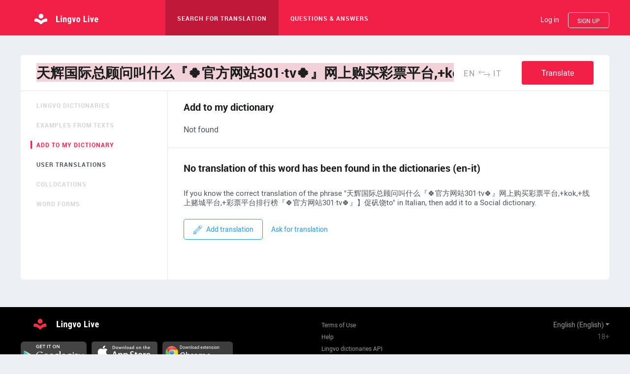

--- FILE ---
content_type: text/css
request_url: https://www.lingvolive.com/style/smartbanner.css?hash=fba81a4efeca4bc92b78
body_size: 506
content:
body{display:inline-block;min-width:100%;vertical-align:top}#branch-banner{height:auto;position:absolute;top:0;transition:none!important}#branch-banner *{margin-right:.25em!important}#branch-banner .content{height:auto!important;height:auto;padding:.3125em 0!important}#branch-banner .content:after{content:"";clear:both}#branch-banner .right{float:left;height:auto!important;margin:0!important;max-width:none!important;padding:0!important;position:static}#branch-banner .right>div{float:none!important}#branch-banner .left{display:block;height:auto!important;margin:0!important;overflow:hidden;padding:0!important;white-space:nowrap}#branch-banner #branch-banner-close{background:none!important;border-radius:.9333333333333333em!important;border:none!important;color:#000!important;display:inline-block;float:none!important;font-size:1.5em!important;height:auto!important;line-height:.7083333333333334!important;margin:0!important;opacity:.5!important;padding:0 .20833333333333334em!important;text-align:center;top:auto!important;vertical-align:middle;width:1.1333333333333333em!important}#branch-banner #branch-banner-close:hover{opacity:1!important}#branch-banner .icon{display:inline-block;float:none!important;margin-left:.3125em!important;margin-right:.625em!important;padding:0!important;vertical-align:middle}#branch-banner .icon img{width:3.9375em!important;height:3.9375em!important}#branch-banner .vertically-align-middle{display:inline-block;top:0!important;-webkit-transform:none!important;transform:none!important;vertical-align:middle;width:calc(100% - 5.9375em)}#branch-banner .description{display:inline-block;white-space:pre;font-size:.6875em!important;max-height:2.727272727272727em!important}#branch-banner .title{display:inline-block;font-size:.75em!important;height:1.25em;overflow:hidden;text-overflow:ellipsis;white-space:nowrap}#branch-banner .reviews{font-size:.8125em!important;margin-bottom:.23076923076923078em;margin-top:.07692307692307693em}#branch-banner .review-count{font-size:.7692307692307693em!important}#branch-banner .star,#branch-banner .star .full svg,#branch-banner .star .half svg{height:.9230769230769231em!important;width:.9230769230769231em!important}#branch-banner #branch-sms-form-container{background:#fff;bottom:0;position:absolute;right:0;top:0;z-index:1}#branch-banner #branch-sms-form-container:before{content:"";display:inline-block;height:100%;vertical-align:middle}#branch-banner .button{background:#fff!important;border-radius:.2857142857142857em!important;border:1px solid #ccc!important;color:#000!important;cursor:pointer!important;display:inline-block!important;font-size:.875em!important;font-weight:400!important;height:auto!important;line-height:1.7142857142857142!important;box-sizing:content-box;margin-left:.35714285714285715em!important;margin-top:0!important;outline:none!important;padding:.42857142857142855em .8571428571428571em!important;text-decoration:none!important}#branch-banner .button:hover{background:#e0e0e0!important;border-color:#bababa!important}

--- FILE ---
content_type: text/javascript; charset=utf-8
request_url: https://app.link/_r?sdk=web2.7.0&callback=branch_callback__0
body_size: 73
content:
/**/ typeof branch_callback__0 === 'function' && branch_callback__0("1532662396939180311");

--- FILE ---
content_type: application/javascript
request_url: https://www.lingvolive.com/scripts/smartbanner-fba81a4efeca4bc92b78.js
body_size: 50822
content:
webpackJsonp([8],{0:function(n,e,t){t(1),n.exports=t(2296)},2296:function(n,e,t){"use strict";function i(n){return n&&n.__esModule?n:{"default":n}}var r=t(2297),a=i(r);(0,a["default"])()},2297:function(n,e,t){(function(n){"use strict";function i(n){return n&&n.__esModule?n:{"default":n}}function r(){try{var e=(0,u["default"])(n.navigator.userAgent);if("iOS"===e.os.name&&parseInt(e.os.version,10)<8)return!1}catch(i){return!1}var r=t(2300),p=document.getElementById("root"),h=document.createElement("div");p.parentNode.insertBefore(h,p);var m=function(){var n=null;return function(){n&&(cancelAnimationFrame(n),n=null),n=window.requestAnimationFrame(function(){var n=document.getElementById("branch-banner");return n?(h.style.height=n.offsetHeight+"px",Object.assign(n.style,{fontSize:a()+"rem",left:window.pageXOffset+"px",width:window.innerWidth+"px"}),void Object.assign(h.style,{height:n.offsetHeight+"px"})):!1})}}(),w=(0,l.debounce)(m,150,{maxWait:200}),v=null;return r.init(b),r.addListener("willShowBanner",function(){window.addEventListener("orientationchange",w),window.addEventListener("resize",w),window.addEventListener("scroll",w),document.addEventListener("onmousemove",w),f["default"].on("languageChanged",o),v=setInterval(d(w),150)}),r.addListener("didShowBanner",function y(){document.body.style.marginTop=null,m(),r.removeListener("didShowBanner",y)}),r.addListener("willCloseBanner",function _(){h.remove(),f["default"].off("languageChanged",o),v&&(clearInterval(v),v=null),window.removeEventListener("orientationchange",w),window.removeEventListener("resize",w),window.removeEventListener("scroll",w),document.removeEventListener("onmousemove",w),h.style.height=0,r.removeListener("willCloseBanner",_)}),r.banner(s({},g,c()),{}),r}function a(){var n=document.body.clientWidth,e=n/m,t=n/window.innerWidth;return e/t}function o(){var n=document.getElementById("branch-banner");if(!n)return!1;var e=c(),t=n.querySelector(".details .title"),i=n.querySelector(".details .description"),r=n.querySelector("#branch-mobile-action");try{t.innerText=e.title,i.innerText=e.description,r.innerText=e.downloadAppButtonText}catch(a){}}function c(){return{description:f["default"].t("translation:components.smartBanner.description"),downloadAppButtonText:f["default"].t("translation:components.smartBanner.downloadAppButtonText"),openAppButtonText:f["default"].t("translation:components.smartBanner.openAppButtonText"),title:f["default"].t("translation:components.smartBanner.title")}}function d(n){var e=window.innerWidth;return function(){var t=window.innerWidth;t!==e&&(e=t,"function"==typeof n&&n())}}Object.defineProperty(e,"__esModule",{value:!0});var s=Object.assign||function(n){for(var e=1;e<arguments.length;e++){var t=arguments[e];for(var i in t)Object.prototype.hasOwnProperty.call(t,i)&&(n[i]=t[i])}return n};e["default"]=r;var l=t(1548),p=t(1267),u=i(p),h=t(780),f=i(h);t(2298);var b="key_live_jjNfJ58a2wV64VImobfT7olnwxoukohS",m=402,g={forgetHide:!0,icon:"/images/mobile_icon_rounded_512x512.png",iframe:!1,mobileSticky:!1,position:"top",rating:4.7,reviewCount:16607,showBlackberry:!1,showDesktop:!1,showiPad:!1,showKindle:!1,showWindowsPhone:!1,theme:"light"}}).call(e,function(){return this}())},2298:1426,2300:function(module,exports,__webpack_require__){var __WEBPACK_AMD_DEFINE_RESULT__;!function(){function aa(n){var e=typeof n;if("object"==e){if(!n)return"null";if(n instanceof Array)return"array";if(n instanceof Object)return e;var t=Object.prototype.toString.call(n);if("[object Window]"==t)return"object";if("[object Array]"==t||"number"==typeof n.length&&"undefined"!=typeof n.splice&&"undefined"!=typeof n.propertyIsEnumerable&&!n.propertyIsEnumerable("splice"))return"array";if("[object Function]"==t||"undefined"!=typeof n.call&&"undefined"!=typeof n.propertyIsEnumerable&&!n.propertyIsEnumerable("call"))return"function"}else if("function"==e&&"undefined"==typeof n.call)return"object";return e}function h(b){if(b=String(b),/^\s*$/.test(b)?0:/^[\],:{}\s\u2028\u2029]*$/.test(b.replace(/\\["\\\/bfnrtu]/g,"@").replace(/"[^"\\\n\r\u2028\u2029\x00-\x08\x0a-\x1f]*"|true|false|null|-?\d+(?:\.\d*)?(?:[eE][+\-]?\d+)?/g,"]").replace(/(?:^|:|,)(?:[\s\u2028\u2029]*\[)+/g,"")))try{return eval("("+b+")")}catch(a){}throw Error("Invalid JSON string: "+b)}function n(n){var e=[];return p(new ba,n,e),e.join("")}function ba(){}function p(n,e,t){if(null==e)t.push("null");else{if("object"==typeof e){if("array"==aa(e)){var i=e;e=i.length,t.push("[");for(var a="",o=0;e>o;o++)t.push(a),p(n,i[o],t),a=",";return void t.push("]")}if(!(e instanceof String||e instanceof Number||e instanceof Boolean)){t.push("{"),a="";for(i in e)Object.prototype.hasOwnProperty.call(e,i)&&(o=e[i],"function"!=typeof o&&(t.push(a),r(i,t),t.push(":"),p(n,o,t),a=","));return void t.push("}")}e=e.valueOf()}switch(typeof e){case"string":r(e,t);break;case"number":t.push(isFinite(e)&&!isNaN(e)?String(e):"null");break;case"boolean":t.push(String(e));break;case"function":t.push("null");break;default:throw Error("Unknown type: "+typeof e)}}}function r(n,e){e.push('"',n.replace(ca,function(n){var e=u[n];return e||(e="\\u"+(65536|n.charCodeAt(0)).toString(16).substr(1),u[n]=e),e}),'"')}function v(n){n=String(n);try{return"object"==typeof JSON&&"function"==typeof JSON.parse?JSON.parse(n):h(n)}catch(e){}throw Error("Invalid JSON string: "+n)}function da(){function n(){e.length&&e[0](function(){e.shift(),n()})}var e=[];return function(t){e.push(t),1===e.length&&n()}}function w(n,e,t){return n=n.replace(/\$(\d)/g,function(n,t){return e[parseInt(t,10)-1]}),t&&(n+="\n Failure Code:"+t),n}function x(n){return{data:n.data||null,data_parsed:n.data_parsed||null,has_app:n.has_app||null,identity:n.identity||null,referring_identity:n.referring_identity||null,referring_link:n.referring_link||null}}function ea(){var n;return n="_branch_view_id".replace(/[\[\]]/g,"\\$&"),(n=new RegExp("[?&]"+n+"(=([^&#]*)|&|#|$)").exec(String(window.location)))&&n[2]?decodeURIComponent(n[2].replace(/\+/g," ")):""}function y(e){e.source="web-sdk";var t=e.data;switch(typeof t){case"string":try{t=v(t)}catch(i){t=h(t)}break;case"object":break;default:t={}}t.$canonical_url||(t.$canonical_url=String(window.location)),t.$og_title||(t.$og_title=z("title")),t.$og_description||(t.$og_description=z("description")),t.$og_image_url||(t.$og_image_url=z("image")),t.$og_video||(t.$og_video=z("video")),"string"==typeof t.$desktop_url&&(t.$desktop_url=t.$desktop_url.replace(/#r:[a-z0-9-_]+$/i,"").replace(/([\?\&]_branch_match_id=\d+)/,""));try{v(t)}catch(i){t=n(t)}return e.data=t,e}function A(n,e){if("undefined"==typeof e)return n;for(var t in e)e.hasOwnProperty(t)&&(n[t]=e[t]);return n}function fa(){try{var n=window.location.hash.match(/r:([^&]*)/);if(n&&1<=n.length)return n[1]}catch(e){}}function B(){var n=navigator.userAgent;return n.match(/android/i)?"android":n.match(/ipad/i)?"ipad":n.match(/i(os|p(hone|od))/i)?"ios":n.match(/\(BB[1-9][0-9]*\;/i)?"blackberry":n.match(/Windows Phone/i)?"windows_phone":n.match(/Kindle/i)||n.match(/Silk/i)||n.match(/KFTT/i)||n.match(/KFOT/i)||n.match(/KFJWA/i)||n.match(/KFJWI/i)||n.match(/KFSOWI/i)||n.match(/KFTHWA/i)||n.match(/KFTHWI/i)||n.match(/KFAPWA/i)||n.match(/KFAPWI/i)?"kindle":!1}function ga(){try{var n=window.location.search.substring(1).match(/_branch_match_id=([^&]*)/);if(n&&1<=n.length)return n[1]}catch(e){}}function ha(n){return n.replace(/(\-\w)/g,function(n){return n[1].toUpperCase()})}function D(n){var e,t,i,r,a,o,c="",d=0;for(n=n.replace(/\r\n/g,"\n"),t="",i=0;i<n.length;i++)r=n.charCodeAt(i),128>r?t+=String.fromCharCode(r):(r>127&&2048>r?t+=String.fromCharCode(r>>6|192):(t+=String.fromCharCode(r>>12|224),t+=String.fromCharCode(r>>6&63|128)),t+=String.fromCharCode(63&r|128));for(n=t;d<n.length;)e=n.charCodeAt(d++),t=n.charCodeAt(d++),i=n.charCodeAt(d++),r=e>>2,e=(3&e)<<4|t>>4,a=(15&t)<<2|i>>6,o=63&i,isNaN(t)?o=a=64:isNaN(i)&&(o=64),c=c+"ABCDEFGHIJKLMNOPQRSTUVWXYZabcdefghijklmnopqrstuvwxyz0123456789+/=".charAt(r)+"ABCDEFGHIJKLMNOPQRSTUVWXYZabcdefghijklmnopqrstuvwxyz0123456789+/=".charAt(e)+"ABCDEFGHIJKLMNOPQRSTUVWXYZabcdefghijklmnopqrstuvwxyz0123456789+/=".charAt(a)+"ABCDEFGHIJKLMNOPQRSTUVWXYZabcdefghijklmnopqrstuvwxyz0123456789+/=".charAt(o);return c}function E(n,e,t){"function"==typeof n.addEventListener?n.addEventListener(e,t,void 0):"function"==typeof n.attachEvent?n.attachEvent("on"+e,t):n["on"+e]=t}function ia(n){return n?(-1<n.indexOf("://")&&(n=n.split("://")[1]),n.substring(n.indexOf("/")+1)):null}function z(n){var e;return n=String(n),e=e||null,(n=document.querySelector('meta[property="og:'+n+'"]'))&&n.content&&(e=n.content),e}function F(n,e){return function(t,i,r){if("number"==typeof r||r)if(0===e){if("object"!=typeof r)return w("API request $1, parameter $2 is not $3",[t,i,"an object"])}else if(3===e){if(!(r instanceof Array))return w("API request $1, parameter $2 is not $3",[t,i,"an array"])}else if(2===e){if("number"!=typeof r)return w("API request $1, parameter $2 is not $3",[t,i,"a number"])}else if(4===e){if("boolean"!=typeof r)return w("API request $1, parameter $2 is not $3",[t,i,"a boolean"])}else{if("string"!=typeof r)return w("API request $1, parameter $2 is not $3",[t,i,"a string"]);if(1!==e&&!e.test(r))return w("API request $1, parameter $2 is not $3",[t,i,"in the proper format"])}else if(n)return w("API request $1 missing parameter $2",[t,i]);return!1}}function H(n){return A(n,{browser_fingerprint_id:F(!0,G),identity_id:F(!0,G),sdk:F(!0,1),session_id:F(!0,G)})}function J(n){for(var e=0;e<n.length;e++){var t=this[n[e]],t="function"==typeof t?t():t;if(t.isEnabled())return t.o={},t}}function K(n){return"branch_session"===n||"branch_session_first"===n?n:"BRANCH_WEBSDK_KEY"+n}function L(n){return"true"===n?!0:"false"===n?!1:n}function za(n){var e;try{e=n?localStorage:sessionStorage}catch(t){return{isEnabled:function(){return!1}}}return{getAll:function(){if("undefined"==typeof e)return null;var n,t=null;for(n in e)0===n.indexOf("BRANCH_WEBSDK_KEY")&&(null===t&&(t={}),t[n.replace("BRANCH_WEBSDK_KEY","")]=L(e.getItem(n)));return t},get:function(n,t){return L(t?localStorage.getItem(K(n)):e.getItem(K(n)))},set:function(n,t,i){i?localStorage.setItem(K(n),t):e.setItem(K(n),t)},remove:function(n,t){t?localStorage.removeItem(K(n)):e.removeItem(K(n))},clear:function(){Object.keys(e).forEach(function(n){0===n.indexOf("BRANCH_WEBSDK_KEY")&&e.removeItem(n)})},isEnabled:function(){try{return e.setItem("test",""),e.removeItem("test"),!0}catch(n){return!1}}}}function Aa(n){return{getAll:function(){for(var n=document.cookie.split(";"),e={},t=0;t<n.length;t++){var i=n[t].replace(" ",""),i=i.substring(0,i.length);-1!==i.indexOf("BRANCH_WEBSDK_KEY")&&(i=i.split("="),e[i[0].replace("BRANCH_WEBSDK_KEY","")]=L(i[1]))}return e},get:function(n){n=K(n)+"=";for(var e=document.cookie.split(";"),t=0;t<e.length;t++){var i=e[t],i=i.substring(1,i.length);if(0===i.indexOf(n))return L(i.substring(n.length,i.length))}return null},set:function(e,t){var i=K(e),r="";n&&(r=new Date,r.setTime(r.getTime()+31536e6),r="; branch_expiration_date="+r.toGMTString()+"; expires="+r.toGMTString()),document.cookie=i+"="+t+r+"; path=/"},remove:function(n){document.cookie=K(n)+"=; expires=; path=/"},clear:function(){function e(n){document.cookie=n.substring(0,n.indexOf("="))+"=;expires=-1;path=/"}for(var t=document.cookie.split(";"),i=0;i<t.length;i++){var r=t[i],r=r.substring(1,r.length);-1!==r.indexOf("BRANCH_WEBSDK_KEY")&&(n||-1!==r.indexOf("branch_expiration_date=")?n&&0<r.indexOf("branch_expiration_date=")&&e(r):e(r))}},isEnabled:function(){return navigator.cookieEnabled}}}function M(n,e){try{return v(n.get(e?"branch_session_first":"branch_session",e))||null}catch(t){return null}}function Ba(e,t,i){e.set("branch_session",n(t)),i&&e.set("branch_session_first",n(t),!0)}function N(e,t){var i=M(e),i=A(i,t);e.set("branch_session",n(i))}function Ca(){}function Da(n,e,t){if("undefined"==typeof e)return"";var i=[];if(e instanceof Array){for(n=0;n<e.length;n++)i.push(encodeURIComponent(t)+"="+encodeURIComponent(e[n]));return i.join("&")}for(var r in e)e.hasOwnProperty(r)&&(e[r]instanceof Array||"object"==typeof e[r]?i.push(Da(n,e[r],t?t+"."+r:r)):i.push(encodeURIComponent(t?t+"."+r:r)+"="+encodeURIComponent(e[r])));return i.join("&")}function Ea(n,e,t){function i(n,t){if("undefined"==typeof t&&(t={}),n.branch_key&&d.test(n.branch_key))return t.branch_key=n.branch_key,t;if(n.app_id&&c.test(n.app_id))return t.app_id=n.app_id,t;throw Error(w("API request $1 missing parameter $2",[e.endpoint,"branch_key or app_id"]))}var r,a,o=e.destination+e.endpoint,c=/^[0-9]{15,20}$/,d=/key_(live|test)_[A-Za-z0-9]{32}/;if("/v1/has-app"===e.endpoint)try{e.c=i(t,e.c)}catch(s){return{error:s.message}}if("undefined"!=typeof e.c)for(r in e.c)if(e.c.hasOwnProperty(r)){if(a="function"==typeof e.c[r]?e.c[r](e.endpoint,r,t[r]):a)return{error:a};o+="/"+t[r]}var l={};if("undefined"!=typeof e.a)for(r in e.a)if(e.a.hasOwnProperty(r)){if(a=e.a[r](e.endpoint,r,t[r]))return{error:a};a=t[r],"undefined"!=typeof a&&""!==a&&null!==a&&(l[r]=a)}if("POST"===e.method||"/v1/credithistory"===e.endpoint)try{t=i(t,l)}catch(s){return{error:s.message}}return"/v1/event"===e.endpoint&&(l.metadata=JSON.stringify(l.metadata||{})),"/v1/open"===e.endpoint&&(l.options=JSON.stringify(l.options||{})),{data:Da(n,l,""),url:o.replace(/^\//,"")}}function Fa(n,e,t){var i=document.createElement("script");i.type="text/javascript",i.async=!0,i.src=n,n=document.getElementsByTagName("head"),!n||1>n.length?"function"==typeof e&&e():(n[0].appendChild(i),"function"==typeof e&&E(i,"error",e),"function"==typeof t&&E(i,"load",t))}function Ha(e,t,i,r,a){var o="branch_callback__"+e.f++;e=0<=t.indexOf("branch.io")?"&data=":"&post_data=",i="POST"===r?encodeURIComponent(D(n(i))):"";var c=window.setTimeout(function(){window[o]=function(){},a(Error("Request timed out"),null,504)},5e3);window[o]=function(n){window.clearTimeout(c),a(null,n)},Fa(t+(0>t.indexOf("?")?"?":"")+(i?e+i:"")+(0<=t.indexOf("/c/")?"&click=1":"")+"&callback="+o,function(){a(Error("Request blocked by client, probably adblock"),null)},function(){try{"function"==typeof this.remove?this.remove():this.parentNode.removeChild(this)}catch(n){}delete window[o]})}function Ia(n,e,t,i,r,a,o){var c=window.XMLHttpRequest?new XMLHttpRequest:new ActiveXObject("Microsoft.XMLHTTP");c.ontimeout=function(){a(Error("Request timed out"),null,504)},c.onerror=function(n){a(Error(n.error||"Error in API: "+c.status),null,c.status)},c.onreadystatechange=function(){var n;if(4===c.readyState)if(200===c.status){if(o)n=c.responseText;else try{n=v(c.responseText)}catch(e){n={}}a(null,n,c.status)}else 402===c.status?a(Error("Not enough credits to redeem."),null,c.status):"4"!==c.status.toString().substring(0,1)&&"5"!==c.status.toString().substring(0,1)||a(Error("Error in API: "+c.status),null,c.status)};try{c.open(i,e,!0),c.timeout=5e3,c.setRequestHeader("Content-Type","application/x-www-form-urlencoded"),c.send(t)}catch(d){r.set("use_jsonp",!0),Ha(n,e,t,i,a)}}function Ja(n,e,t,i,r){var a=Ea(n,e,t);if(a.error)r(Error(a.error));else{var o,c="";"GET"===e.method?o=a.url+"?"+a.data:(o=a.url,c=a.data);var d=2,s=function(n,e,t){n&&d>0&&"5"===(t||"").toString().substring(0,1)?(d--,window.setTimeout(function(){l()},200)):r(n,e)},l=function(){i.get("use_jsonp")||e.R?Ha(n,o,t,e.method,s):Ia(n,o,c,e.method,i,s)};l()}}function O(n){n&&n.parentNode.removeChild(n)}function P(n,e){n&&!n.className.match(new RegExp("(\\s|^)"+e+"(\\s|$)"))&&(n.className+=" "+e)}function Q(n,e){n&&n.className.match(new RegExp("(\\s|^)"+e+"(\\s|$)"))&&(n.className=n.className.replace(new RegExp("(\\s|^)"+e+"(\\s|$)")," "))}function Ka(n){var e=new Date;return e.setDate(e.getDate()+n)}function La(n){return document.body.currentStyle?document.body.currentStyle[ha(n)]:window.getComputedStyle(document.body).getPropertyValue(n)}function Ma(n){function e(n){function t(){return Math.max(document.documentElement.clientHeight,window.innerHeight||0)/100}function i(){return Math.max(document.documentElement.clientWidth,window.innerWidth||0)/100}if(!n)return 0;var r=n.replace(/[0-9,\.]/g,"");n=n.match(/\d+/g);var a=parseInt(0<n.length?n[0]:"0",10);return parseInt({px:function(n){return n},em:function(n){return document.body.currentStyle?n*e(document.body.currentStyle.fontSize):n*parseFloat(window.getComputedStyle(document.body).fontSize)},rem:function(n){return document.documentElement.currentStyle?n*e(document.documentElement.currentStyle.fontSize):n*parseFloat(window.getComputedStyle(document.documentElement).fontSize)},vw:function(n){return n*i()},vh:function(n){return n*t()},vmin:function(n){return n*Math.min(t(),i())},vmax:function(n){return n*Math.max(t(),i())},"%":function(){return document.body.clientWidth/100*a}}[r](a),10)}return(e("76px")+e(n)).toString()+"px"}function Na(n,e){var t=n.get("hideBanner",!0);if(e.ia&&navigator&&Number(navigator.doNotTrack))return!1;try{"string"==typeof t&&(t=v(t))}catch(i){t=!1}var t="number"==typeof t?new Date>=new Date(t):!t,r=e.C;return"number"==typeof r&&(r=!1),!document.getElementById("branch-banner")&&!document.getElementById("branch-banner-iframe")&&(t||r)&&(e.ka&&!B()||e.G&&"android"===B()||e.la&&"ipad"===B()||e.K&&"ios"===B()||e.H&&"blackberry"===B()||e.J&&"windows_phone"===B()||e.I&&"kindle"===B())}function Oa(n,e){return"#branch-banner-iframe { position: "+("top"!==e||n?"fixed":"absolute")+"; }\n"}function Pa(n,e){var t=".branch-banner-is-active { -webkit-transition: all 0.375s ease; transition: all 00.375s ease; }\n#branch-banner { width:100%; z-index: 99999; font-family: Helvetica Neue, Sans-serif; -webkit-font-smoothing: antialiased; -webkit-user-select: none; -moz-user-select: none; user-select: none; -webkit-transition: all 0.25s ease; transition: all 00.25s ease; }\n#branch-banner .button{ border: 1px solid "+(n.buttonBorderColor||("dark"===n.theme?"transparent":"#ccc"))+"; background: "+(n.buttonBackgroundColor||"#fff")+"; color: "+(n.buttonFontColor||"#000")+"; cursor: pointer; margin-top: 0px; font-size: 14px; display: inline-block; margin-left: 5px; font-weight: 400; text-decoration: none;  border-radius: 4px; padding: 6px 12px; transition: all .2s ease;}\n#branch-banner .button:hover {  border: 1px solid "+(n.buttonBorderColorHover||("dark"===n.theme?"transparent":"#BABABA"))+"; background: "+(n.buttonBackgroundColorHover||"#E0E0E0")+"; color: "+(n.buttonFontColorHover||"#000")+";}\n#branch-banner .button:focus { outline: none; }\n#branch-banner * { margin-right: 4px; position: relative; line-height: 1.2em; }\n#branch-banner-close { font-weight: 400; cursor: pointer; float: left; z-index: 2;padding: 0 5px 0 5px; margin-right: 0; }\n#branch-banner .content { width:100%; overflow: hidden; height: 76px; background: rgba(255, 255, 255, 0.95); color: #333; "+("top"===n.position?"border-bottom":"border-top")+': 1px solid #ddd; }\n#branch-banner-close { color: #000; font-size: 24px; top: 14px; opacity: .5; transition: opacity .3s ease; }\n#branch-banner-close:hover { opacity: 1; }\n#branch-banner .title { font-size: 18px; font-weight:bold; color: #555; }\n#branch-banner .description { font-size: 12px; font-weight: normal; color: #777; max-height: 30px; overflow: hidden; }\n#branch-banner .icon { float: left; padding-bottom: 40px; margin-right: 10px; margin-left: 5px; }\n#branch-banner .icon img { width: 63px; height: 63px; margin-right: 0; }\n#branch-banner .reviews { font-size:13px; margin: 1px 0 3px 0; color: #777; }\n#branch-banner .reviews .star { display:inline-block; position: relative; margin-right:0; }\n#branch-banner .reviews .star span { display: inline-block; margin-right: 0; color: #555; position: absolute; top: 0; left: 0; }\n#branch-banner .reviews .review-count { font-size:10px; }\n#branch-banner .reviews .star .half { width: 50%; overflow: hidden; display: block; }\n#branch-banner .content .left { padding: 6px 5px 6px 5px; }\n#branch-banner .vertically-align-middle { top: 50%; transform: translateY(-50%); -webkit-transform: translateY(-50%); -ms-transform: translateY(-50%); }\n#branch-banner .details > * { display: block; }\n#branch-banner .content .left { height: 63px; }\n#branch-banner .content .right { float: right; height: 63px; margin-bottom: 50px; padding-top: 22px; z-index: 1; }\n#branch-banner .right > div { float: left; }\n#branch-banner-action { top: 17px; }\n#branch-banner .content:after { content: ""; position: absolute; left: 0; right: 0; top: 100%; height: 1px; background: rgba(0, 0, 0, 0.2); }\n#branch-banner .theme-dark.content { background: rgba(51, 51, 51, 0.95); }\n#branch-banner .theme-dark #branch-banner-close{ color: #fff; text-shadow: 0 1px 1px rgba(0, 0, 0, .15); }\n#branch-banner .theme-dark .details { text-shadow: 0 1px 1px rgba(0, 0, 0, .15); }\n#branch-banner .theme-dark .title { color: #fff; }\n#branch-banner .theme-dark .description { color: #fff; }\n#branch-banner .theme-dark .reviews { color: #888; }\n#branch-banner .theme-dark .reviews .star span{ color: #fff; }\n#branch-banner .theme-dark .reviews .review-count{ color: #fff; }\n',i=B();"ios"!==i&&"ipad"!==i||!n.K?"android"===i&&n.G?t+="#branch-banner { position: absolute; }\n#branch-banner .content .left .details .title { font-size: 12px; }\n#branch-mobile-action { white-space: nowrap; }\n#branch-banner .content .left .details .description { font-size: 11px; font-weight: normal; }\n@media only screen and (min-device-width: 320px) and (max-device-width: 350px) { #branch-banner .content .right { max-width: 120px; } }\n@media only screen and (min-device-width: 351px) and (max-device-width: 400px) and (orientation: landscape) { #branch-banner .content .right { max-width: 150px; } }\n@media only screen and (min-device-width: 401px) and (max-device-width: 480px) and (orientation: landscape) { #branch-banner .content .right { max-width: 180px; } }\n#branch-banner #branch-banner-close,#branch-banner .theme-dark #branch-banner-close { height:17px; width: 17px; text-align: center; font-size: 15px; top: 24px;  border-radius:14px; border:0; line-height:14px; color:#b1b1b3; background:#efefef; padding: 0; opacity: 1; }\n#branch-banner .button { top: 0; text-decoration:none; border-bottom: 3px solid #A4C639; padding: 0 10px; height: 24px; line-height: 24px; text-align: center; color: #fff; margin-top: 2px;  font-weight: bold; background-color: #A4C639; border-radius: 5px; }\n#branch-banner .button:hover { border-bottom:3px solid #8c9c29; background-color: #c1d739; }\n":"blackberry"===i&&n.H?t+="#branch-banner { position: absolute; }\n#branch-banner .content .left .details .title { font-size: 12px; }\n#branch-mobile-action { white-space: nowrap; }\n#branch-banner .content .left .details .description { font-size: 11px; font-weight: normal; }\n@media only screen and (min-device-width: 320px) and (max-device-width: 350px) { #branch-banner .content .right { max-width: 120px; } }\n@media only screen and (min-device-width: 351px) and (max-device-width: 400px) and (orientation: landscape) { #branch-banner .content .right { max-width: 150px; } }\n@media only screen and (min-device-width: 401px) and (max-device-width: 480px) and (orientation: landscape) { #branch-banner .content .right { max-width: 180px; } }\n":"windows_phone"===i&&n.J?t+="#branch-banner { position: absolute; }\n#branch-banner .content .left .details .title { font-size: 12px; }\n#branch-mobile-action { white-space: nowrap; }\n#branch-banner .content .left .details .description { font-size: 11px; font-weight: normal; }\n@media only screen and (min-device-width: 320px) and (max-device-width: 350px) { #branch-banner .content .right { max-width: 120px; } }\n@media only screen and (min-device-width: 351px) and (max-device-width: 400px) and (orientation: landscape) { #branch-banner .content .right { max-width: 150px; } }\n@media only screen and (min-device-width: 401px) and (max-device-width: 480px) and (orientation: landscape) { #branch-banner .content .right { max-width: 180px; } }\n":"kindle"===i&&n.I?t+="#branch-banner { position: absolute; }\n#branch-banner .content .left .details .title { font-size: 12px; }\n#branch-mobile-action { white-space: nowrap; }\n#branch-banner .content .left .details .description { font-size: 11px; font-weight: normal; }\n@media only screen and (min-device-width: 320px) and (max-device-width: 350px) { #branch-banner .content .right { max-width: 120px; } }\n@media only screen and (min-device-width: 351px) and (max-device-width: 400px) and (orientation: landscape) { #branch-banner .content .right { max-width: 150px; } }\n@media only screen and (min-device-width: 401px) and (max-device-width: 480px) and (orientation: landscape) { #branch-banner .content .right { max-width: 180px; } }\n":(t+="#branch-banner { position: fixed; min-width: 600px; }\n#branch-sms-block * { vertical-align: bottom; font-size: 15px; }\n#branch-sms-block { display: inline-block; }\n#branch-banner input{ border: 1px solid #ccc;  font-weight: 400;  border-radius: 4px; height: 30px; padding: 5px 7px 4px; width: 145px; font-size: 14px;}\n#branch-banner input:focus { outline: none; }\n#branch-banner input.error { color: rgb(194, 0, 0); border-color: rgb(194, 0, 0); }\n#branch-banner .branch-icon-wrapper { width:25px; height: 25px; vertical-align: middle; display: inline-block; margin-top: -18px; }\n@keyframes branch-spinner { 0% { transform: rotate(0deg); -webkit-transform: rotate(0deg); -ms-transform: rotate(0deg); } 100% { transform: rotate(360deg); -webkit-transform: rotate(360deg); -ms-transform: rotate(360deg); } }\n@-webkit-keyframes branch-spinner { 0% { transform: rotate(0deg); -webkit-transform: rotate(0deg); -ms-transform: rotate(0deg); } 100% { transform: rotate(360deg); -webkit-transform: rotate(360deg); -ms-transform: rotate(360deg); } }\n#branch-spinner { -webkit-animation: branch-spinner 1s ease-in-out infinite; animation: branch-spinner 1s ease-in-out infinite; transition: all 0.7s ease-in-out; border:2px solid #ddd; border-bottom-color:#428bca; width:80%; height:80%; border-radius:50%; -webkit-font-smoothing: antialiased !important; }\n#branch-banner .theme-dark input { border-color: transparent; }\n",t=window.ActiveXObject?t+"#branch-banner .checkmark { color: #428bca; font-size: 22px; }\n":t+"#branch-banner .checkmark { stroke: #428bca; stroke-dashoffset: 745.74853515625; stroke-dasharray: 745.74853515625; -webkit-animation: dash 2s ease-out forwards; animation: dash 2s ease-out forwards; }\n@-webkit-keyframes dash { 0% { stroke-dashoffset: 745.748535 15625; } 100% { stroke-dashoffset: 0; } }\n@keyframes dash { 0% { stroke-dashoffset: 745.74853515625; } 100% { stroke-dashoffset: 0; } }\n"):t+="#branch-banner { position: absolute; }\n#branch-banner .content .left .details .title { font-size: 12px; }\n#branch-mobile-action { white-space: nowrap; }\n#branch-banner .content .left .details .description { font-size: 11px; font-weight: normal; }\n@media only screen and (min-device-width: 320px) and (max-device-width: 350px) { #branch-banner .content .right { max-width: 120px; } }\n@media only screen and (min-device-width: 351px) and (max-device-width: 400px) and (orientation: landscape) { #branch-banner .content .right { max-width: 150px; } }\n@media only screen and (min-device-width: 401px) and (max-device-width: 480px) and (orientation: landscape) { #branch-banner .content .right { max-width: 180px; } }\n",t+=n.X,n.w&&(t+="body { margin: 0; }\n",i=document.createElement("style"),i.type="text/css",i.id="branch-iframe-css",i.innerHTML="body { -webkit-transition: all 0.375s ease; transition: all 00.375s ease; }\n#branch-banner-iframe { box-shadow: 0 0 5px rgba(0, 0, 0, .35); width: 1px; min-width:100%; left: 0; right: 0; border: 0; height: 76px; z-index: 99999; -webkit-transition: all 0.25s ease; transition: all 00.25s ease; }\n"+(B()?Oa(n.da,n.position):Oa(n.Y,n.position)),document.head.appendChild(i)),i=document.createElement("style"),i.type="text/css",i.id="branch-css",i.innerHTML=t,(n.w?e.contentWindow.document:document).head.appendChild(i),"top"===n.position?e.style.top="-76px":"bottom"===n.position&&(e.style.bottom="-76px")}function Qa(n,e){var t;if(n.s||n.D){if(n.s){t="";for(var i=0;5>i;i++)t+='<span class="star"><svg class="star" fill="#555555" height="12" viewBox="3 2 20 19" width="12" xmlns="http://www.w3.org/2000/svg"><path d="M22 9.24l-7.19-.62L12 2 9.19 8.63 2 9.24l5.46 4.73L5.82 21 12 17.27 18.18 21l-1.63-7.03L22 9.24zM12 15.4l-3.76 2.27 1-4.28-3.32-2.88 4.38-.38L12 6.1l1.71 4.04 4.38.38-3.32 2.88 1 4.28L12 15.4z"/><path d="M0 0h24v24H0z" fill="none"/><foreignObject display="none"><span class="star">☆</span></foreignObject></svg>',n.s>i&&(t+=i+1>n.s&&n.s%1?'<span class="half"><svg fill="#555555" height="12" viewBox="3 2 20 19" width="12" xmlns="http://www.w3.org/2000/svg" xmlns:xlink="http://www.w3.org/1999/xlink"><defs><path d="M0 0h24v24H0V0z" id="a"/></defs><clipPath id="b"><use overflow="visible" xlink:href="#a"/></clipPath><path clip-path="url(#b)" d="M22 9.24l-7.19-.62L12 2 9.19 8.63 2 9.24l5.46 4.73L5.82 21 12 17.27 18.18 21l-1.63-7.03L22 9.24zM12 15.4V6.1l1.71 4.04 4.38.38-3.32 2.88 1 4.28L12 15.4z"/></svg><foreignObject display="none"><span class="half">★</span></foreignObject></span>':'<span class="full"><svg fill="#555555" height="12" viewBox="3 2 20 19" width="12" xmlns="http://www.w3.org/2000/svg"><path d="M0 0h24v24H0z" fill="none"/><path d="M12 17.27L18.18 21l-1.64-7.03L22 9.24l-7.19-.61L12 2 9.19 8.63 2 9.24l5.46 4.73L5.82 21z"/><path d="M0 0h24v24H0z" fill="none"/><foreignObject display="none"><span class="full">★</span></foreignObject></svg> </span>'),t+="</span>";t='<span class="stars">'+t+"</span>"}else t="";t='<div class="reviews">'+t+(n.D?'<span class="review-count">'+n.D+"</span>":"")+"</div>"}else t="";return'<div class="content'+(n.theme?" theme-"+n.theme:"")+'"><div class="right">'+e+'</div><div class="left">'+(n.Z?"":'<div id="branch-banner-close" class="branch-animation">&times;</div>')+'<div class="icon"><img src="'+n.icon+'"></div><div class="details vertically-align-middle"><div class="title">'+n.title+"</div>"+t+'<div class="description">'+n.description+"</div></div></div></div>"}function Ra(n,e){var t='<div id="branch-sms-form-container">'+(B()?'<a id="branch-mobile-action" class="button" href="#" target="_parent">'+((M(e)||{}).has_app?n.fa:n.$)+"</a>":'<div class="branch-icon-wrapper" id="branch-loader-wrapper" style="opacity: 0;"><div id="branch-spinner"></div></div><div id="branch-sms-block"><form id="sms-form"><input type="phone" class="branch-animation" name="branch-sms-phone" id="branch-sms-phone" placeholder="'+n.ha+'"><button type="submit" id="branch-sms-send" class="branch-animation button">'+n.ja+"</button></form></div>")+"</div>";if(n.w){var i=document.createElement("iframe");i.src="about:blank",i.style.overflow="hidden",i.scrolling="no",i.id="branch-banner-iframe",i.className="branch-animation",document.body.appendChild(i);var r=B(),t='<html><head></head><body class="'+("ios"===r||"ipad"===r?"branch-banner-ios":"android"===r?"branch-banner-android":"branch-banner-desktop")+'"><div id="branch-banner" class="branch-animation">'+Qa(n,t)+"</body></html>";i.contentWindow.document.open(),i.contentWindow.document.write(t),i.contentWindow.document.close()}else i=document.createElement("div"),i.id="branch-banner",i.className="branch-animation",i.innerHTML=Qa(n,t),document.body.appendChild(i);return t=i}function Sa(n,e,t,i){function r(){o(),s.style.background="#FFD4D4",d.className="error",setTimeout(function(){s.style.background="#FFFFFF",d.className=""},2e3)}function a(){c=n.createElement("div"),c.className="branch-icon-wrapper",c.id="branch-checkmark",c.style="opacity: 0;",c.innerHTML=window.ActiveXObject?'<span class="checkmark">&#x2713;</span>':'<svg version="1.1" id="Layer_1" xmlns="http://www.w3.org/2000/svg" xmlns:xlink="http://www.w3.org/1999/xlink" x="0px" y="0px" viewBox="0 0 98.5 98.5" enable-background="new 0 0 98.5 98.5" xml:space="preserve"><path class="checkmark" fill="none" stroke-width="8" stroke-miterlimit="10" d="M81.7,17.8C73.5,9.3,62,4,49.2,4C24.3,4,4,24.3,4,49.2s20.3,45.2,45.2,45.2s45.2-20.3,45.2-45.2c0-8.6-2.4-16.6-6.5-23.4l0,0L45.6,68.2L24.7,47.3"/></svg>',
p.appendChild(c),s.style.opacity="0",d.style.opacity="0",l.style.opacity="0",setTimeout(function(){c.style.opacity="1"},20),d.value=""}function o(){s.removeAttribute("disabled"),d.removeAttribute("disabled"),s.style.opacity="1",d.style.opacity="1",l.style.opacity="0"}var c,d=n.getElementById("branch-sms-phone"),s=n.getElementById("branch-sms-send"),l=n.getElementById("branch-loader-wrapper"),p=n.getElementById("branch-sms-form-container");if(d){var u=d.value;/^\d{7,}$/.test(u.replace(/[\s()+\-\.]|ext/gi,""))?(R(e,"willSendBannerSMS"),s.setAttribute("disabled",""),d.setAttribute("disabled",""),s.style.opacity=".4",d.style.opacity=".4",l.style.opacity="1",d.className="",e.sendSMS(u,i,t,function(n){n?(R(e,"sendBannerSMSError"),r()):(R(e,"didSendBannerSMS"),a(),setTimeout(function(){p.removeChild(c),o()},3e3))})):r()}}function Ta(n,e,t,i){function r(n,t){"function"==typeof n&&(t=n,n={}),n=n||{},"top"===e.position?o.style.top="-76px":"bottom"===e.position&&(o.style.bottom="-76px"),"number"==typeof e.C?i.set("hideBanner",Ka(e.C),!0):i.set("hideBanner",!0,!0),n.P?("top"===e.position?document.body.style.marginTop=s:"bottom"===e.position&&(document.body.style.marginBottom=p),Q(document.body,"branch-banner-is-active"),O(o),O(document.getElementById("branch-css")),t()):(setTimeout(function(){O(o),O(document.getElementById("branch-css")),t()},270),setTimeout(function(){"top"===e.position?document.body.style.marginTop=s:"bottom"===e.position&&(document.body.style.marginBottom=p),Q(document.body,"branch-banner-is-active")},20))}function a(){"top"===e.position?o.style.top="0":"bottom"===e.position&&(o.style.bottom="0"),R(n,"didShowBanner")}if(!Na(i,e))return R(n,"willNotShowBanner"),null;R(n,"willShowBanner");var o=Ra(e,i);Pa(e,o),t.channel=t.channel||"app banner";var c=e.w?o.contentWindow.document:document;if(B()){e.open_app=e.ga,e.append_deeplink_path=e.W,e.make_new_link=e.ca,e.deepview_type="banner",n.deepview(t,e);var d=c.getElementById("branch-mobile-action");d&&(d.onclick=function(e){e.preventDefault(),n.deepviewCta()})}else c.getElementById("sms-form").addEventListener("submit",function(i){i.preventDefault(),Sa(c,n,e,t)});var d=La("margin-top"),s=document.body.style.marginTop,l=La("margin-bottom"),p=document.body.style.marginBottom,u=c.getElementById("branch-banner-close");return u&&(u.onclick=function(e){e.preventDefault(),R(n,"willCloseBanner"),r(function(){R(n,"didCloseBanner")})}),P(document.body,"branch-banner-is-active"),"top"===e.position?document.body.style.marginTop=Ma(d):"bottom"===e.position&&(document.body.style.marginBottom=Ma(l)),e.P?a():setTimeout(a,20),r}function Ua(n,e){var t,i,r=document.body,a=e?"OPEN":"GET";if(t=/<script type="application\/json">((.|\s)*?)<\/script>/,(i=n.match(t))&&(i=i[1],n=n.replace(t,""),t=v(i),e&&t&&t.ctaText&&t.ctaText.has_app?a=t.ctaText.has_app:t&&t.ctaText&&t.ctaText.no_app&&(a=t.ctaText.no_app),t&&t.ba)){if(!(r=document.querySelector(t.ba)))return null;r.innerHTML=""}return t=/<script type="text\/javascript">((.|\s)*?)<\/script>/,(i=n.match(t))&&(i=i[1],n=n.replace(t,""),t=document.createElement("script"),t.innerHTML=i,document.body.appendChild(t)),r=r||document.body,t=document.createElement("div"),t.id="branch-banner-container",t.className="branch-animation",t.innerHTML=n,t.querySelector("#branch-mobile-action").innerHTML=a,P(t,"branch-banner-is-active"),r===document.body?r.insertBefore(t,r.firstChild):r.appendChild(t),t}function S(e,t,i,r,a){function o(){P(d.querySelector("#branch-banner"),"branch-animation-out"),Q(d.querySelector("#branch-banner"),"branch-animation-in"),setTimeout(function(){d.parentElement.removeChild(d)},250)}function c(n,e,i){if(n&&e){setTimeout(function(){Q(e.querySelector("#branch-banner"),"branch-animation-out"),P(e.querySelector("#branch-banner"),"branch-animation-in")},250),Array.prototype.forEach.call(e.querySelectorAll("#branch-mobile-action"),function(e){e.addEventListener("click",function(){n(),o()})});var a=e.querySelectorAll(".branch-banner-continue");Array.prototype.forEach.call(a,function(n){n.addEventListener("click",function(){o(),r.set("hideBanner"+t.id,i,!0)})}),a=e.querySelectorAll(".branch-banner-close"),Array.prototype.forEach.call(a,function(n){n.addEventListener("click",function(){o(),r.set("hideBanner"+t.id,i,!0)})})}}var d=null,s=null;if(i=i||{},i.feature="journeys",i=y(i),!(document.getElementById("branch-banner")||document.getElementById("branch-banner-iframe")||document.getElementById("branch-banner-container"))){var l=document.createElement("div");if(l.id="branch-banner",document.body.insertBefore(l,null),P(l,"branch-banner-is-active"),t.html)Ua(t.html,a);else if(t.url){var p="branch_view_callback__"+Ga++;i=encodeURIComponent(D(n(i)));var u=t.url+"&callback="+p;Ia(e,u+("&data="+i),{},"GET",{},function(n,e){var t=!1;if(!n&&e){var i,r=e.match(/<script type="application\/json">((.|\s)*?)<\/script>/);r&&(r=v(r[1]))&&r.dismissPeriod&&(i=r.dismissPeriod),i="number"==typeof i?i:7;var o=-1===i?!0:Ka(i),u=window.setTimeout(function(){window[p]=function(){}},5e3);if(window[p]=function(n){window.clearTimeout(u),t||(s=n,c(s,d,o))},d=Ua(e,a),null===d)return void(t=!0);c(s,d,o)}document.body.removeChild(l)},!0)}}}function U(n,e,t){return function(){var i,r,a=this,o=arguments[arguments.length-1];0===n||"function"!=typeof o?(r=function(n){if(n)throw n},i=Array.prototype.slice.call(arguments)):(i=Array.prototype.slice.call(arguments,0,arguments.length-1)||[],r=o),a.U(function(o){function c(e,t){try{if(e&&0===n)throw e;1===n?r(e):2===n&&r(e,t)}finally{o()}}if(!t){if(1===a.g)return c(Error(w("Branch SDK initialization pending and a Branch method was called outside of the queue order")),null);if(2===a.g)return c(Error(w("Branch SDK initialization failed, so further methods cannot be called",a.h,a.l)),null);if(0===a.g||!a.g)return c(Error(w("Branch SDK not initialized")),null)}i.unshift(c),e.apply(a,i)})}}function V(){return this instanceof V?(this.U=da(),this.b=new J(["session","cookie","pojo"]),this.u=new Ca,this.f=[],this.M="web2.7.0",this.h=this.g=0,void(this.l=null)):(T||(T=new V),T)}function W(n,e,t,i){n.L&&(t.app_id=n.L),n.B&&(t.branch_key=n.B),(e.a&&e.a.session_id||e.c&&e.c.session_id)&&n.F&&(t.session_id=n.F),(e.a&&e.a.identity_id||e.c&&e.c.identity_id)&&n.v&&(t.identity_id=n.v),(e.a&&e.a.link_click_id||e.c&&e.c.link_click_id)&&n.S&&(t.link_click_id=n.S),(e.a&&e.a.sdk||e.c&&e.c.sdk)&&n.M&&(t.sdk=n.M),(e.a&&e.a.browser_fingerprint_id||e.c&&e.c.browser_fingerprint_id)&&n.N&&(t.browser_fingerprint_id=n.N),Ja(n.u,e,t,n.b,function(n,e){i(n,e)})}function X(n){var e=M(n.b);return(e=e&&e.referring_link)?e:(n=n.b.get("click_id"))?"https://bnc.lt/c/"+n:null}function R(n,e){for(var t=0;t<n.f.length;t++)n.f[t].event&&n.f[t].event!==e||n.f[t].listener(e)}function Va(n,e,t){t=t||{};try{n.m=JSON.parse(JSON.stringify(t))}finally{n.m=n.m||{}}e()}var u={'"':'\\"',"\\":"\\\\","/":"\\/","\b":"\\b","\f":"\\f","\n":"\\n","\r":"\\r","	":"\\t","\x0B":"\\u000b"},ca=/\uffff/.test("￿")?/[\\\"\x00-\x1f\x7f-\uffff]/g:/[\\\"\x00-\x1f\x7f-\xff]/g,G=/^[0-9]{15,20}$/,ja={destination:"https://api.branch.io",endpoint:"/v1/open",method:"POST",a:{browser_fingerprint_id:F(!0,G),identity_id:F(!1,G),is_referrable:F(!0,2),link_identifier:F(!1,1),sdk:F(!1,1),options:F(!1,0)}},I={destination:"https://app.link",endpoint:"/_r",method:"GET",R:!0,a:{sdk:F(!0,1),_t:F(!1,G)}},ka={destination:"",endpoint:"",method:"GET",c:{link_url:F(!0,1)},a:{click:F(!0,1)}},la={destination:"https://bnc.lt",endpoint:"/c",method:"POST",c:{link_url:F(!0,1)},a:{sdk:F(!1,1),phone:F(!0,1)}},ma={destination:"https://api.branch.io",endpoint:"/v1/referralcode",method:"POST",a:H({amount:F(!0,2),bucket:F(!1,1),calculation_type:F(!0,2),creation_source:F(!0,2),expiration:F(!1,1),location:F(!0,2),prefix:F(!1,1),type:F(!0,1)})},na={destination:"https://api.branch.io",endpoint:"/v1/referralcode",method:"POST",c:{code:F(!0,1)},a:H({})},oa={destination:"https://api.branch.io",endpoint:"/v1/applycode",method:"POST",c:{code:F(!0,1)},a:H({})},pa={destination:"https://api.branch.io",endpoint:"/v1/logout",method:"POST",a:H({session_id:F(!0,G)})},qa={destination:"https://api.branch.io",endpoint:"/v1/profile",method:"POST",a:H({identity_id:F(!0,G),identity:F(!0,1)})},ra={destination:"https://api.branch.io",endpoint:"/v1/referrals",method:"GET",c:{identity_id:F(!0,G)},a:H({})},sa={destination:"https://api.branch.io",endpoint:"/v1/credithistory",method:"GET",a:H({begin_after_id:F(!1,G),bucket:F(!1,1),direction:F(!1,2),length:F(!1,2),link_click_id:F(!1,G)})},ta={destination:"https://api.branch.io",endpoint:"/v1/credits",method:"GET",c:{identity_id:F(!0,G)},a:H({})},ua={destination:"https://api.branch.io",endpoint:"/v1/redeem",method:"POST",a:H({amount:F(!0,2),bucket:F(!0,1),identity_id:F(!0,G)})},va={destination:"https://api.branch.io",endpoint:"/v1/url",method:"POST",ua:"obj",a:H({alias:F(!1,1),campaign:F(!1,1),channel:F(!1,1),data:F(!1,1),feature:F(!1,1),identity_id:F(!0,G),stage:F(!1,1),tags:F(!1,3),type:F(!1,2)})},wa={destination:"https://api.branch.io",endpoint:"/v1/deepview",R:!0,method:"POST",a:H({campaign:F(!1,1),_t:F(!1,G),channel:F(!1,1),data:F(!0,1),feature:F(!1,1),link_click_id:F(!1,1),open_app:F(!1,4),append_deeplink_path:F(!1,4),stage:F(!1,1),tags:F(!1,3),deepview_type:F(!0,1)})},xa={destination:"https://api.branch.io",endpoint:"/v1/has-app",method:"GET",a:{browser_fingerprint_id:F(!0,G)}},ya={destination:"https://api.branch.io",endpoint:"/v1/event",method:"POST",a:H({event:F(!0,1),metadata:F(!0,0)})};J.prototype.local=function(){return za(!0)},J.prototype.session=function(){return za(!1)},J.prototype.cookie=function(){return Aa(!1)},J.prototype.permcookie=function(){return Aa(!0)},J.prototype.pojo={getAll:function(){return this.o},get:function(n){return this.o[n]||null},set:function(n,e){this.o[n]=e},remove:function(n){delete this.o[n]},clear:function(){this.o={}},isEnabled:function(){return!0}},Ca.prototype.f=0;var Ga=0,T;V.prototype.init=U(2,function(n,e,t){function i(){var n,e;"undefined"!=typeof document.hidden?(n="hidden",e="visibilitychange"):"undefined"!=typeof document.mozHidden?(n="mozHidden",e="mozvisibilitychange"):"undefined"!=typeof document.msHidden?(n="msHidden",e="msvisibilitychange"):"undefined"!=typeof document.webkitHidden&&(n="webkitHidden",e="webkitvisibilitychange"),e&&document.addEventListener(e,function(){document[n]||a(null,null)},!1)}function r(t,i){return i&&(i=o(i),Ba(c.b,i,p),c.g=3,i.data_parsed=i.data?v(i.data):null),t?(c.g=2,c.h||(c.h=1,c.l=t.message),n(t,i&&x(i))):void W(c,ya,{event:"pageview",metadata:{url:document.URL,user_agent:navigator.userAgent,language:navigator.language}},function(t,r){if(!t&&"object"==typeof r){c.i=!!r.branch_view_enabled,c.b.set("branch_view_enabled",c.i);var a=null;if(d?a={id:d,ea:-1,url:"https://api.branch.io/v1/branchview/"+e+"/"+d+"?_a=audience_rule_id"}:r.hasOwnProperty("branch_view_data")&&(a=r.branch_view_data),a){var o=c.b.get("hideBanner"+a.id,!0);if(o){if(!0===o||o>Date.now())return;o<Date.now()&&c.b.remove("hideBanner"+a.id,!0)}c.renderQueue(function(){S(c.u,a,c.m,c.b,i.has_app)})}}try{n(t,i&&x(i))}catch(s){}finally{c.renderFinalize()}})}function a(n,e){var t={sdk:"2.7.0"},i=n||M(c.b)||{},r=M(c.b,!0)||{};r.browser_fingerprint_id&&(t._t=r.browser_fingerprint_id),W(c,I,t,function(n,e){n&&(c.h=3,c.l=n.message),e&&(i.browser_fingerprint_id=e)}),W(c,xa,{browser_fingerprint_id:i.browser_fingerprint_id},function(n,t){n&&(c.h=4,c.l=n.message),n||!t||i.has_app||(i.has_app=!0,N(c.b,i),R(c,"didDownloadApp")),e&&e(null,i)})}function o(n){if(n.link_click_id&&(c.S=n.link_click_id.toString()),n.session_id&&(c.F=n.session_id.toString()),n.identity_id&&(c.v=n.identity_id.toString()),n.link&&(c.T=n.link),n.referring_link){var e=n.referring_link;n.referring_link=e?"http"!==e.substring(0,4)?"https://bnc.lt"+e:e:null}return!n.click_id&&n.referring_link&&(e=n.referring_link,n.click_id=e?e.substring(e.lastIndexOf("/")+1,e.length):null),c.N=n.browser_fingerprint_id,n}var c=this;c.g=1,-1<e.indexOf("key_")?c.B=e:c.L=e,t=t&&"function"==typeof t?{}:t;var d=null;t&&(d=t.ma||null),d||(d=ea()||null);var s=M(c.b),l=ga()||fa(),p=!s||!s.identity_id;if(c.i=!!c.b.get("branch_view_enabled"),s&&s.session_id&&!l)i(),a(s,r);else{var s={sdk:"2.7.0"},u=M(c.b,!0)||{};u.browser_fingerprint_id&&(s._t=u.browser_fingerprint_id),W(c,I,s,function(n,a){return n?(c.h=3,c.l=n.message,r(n,null)):void W(c,ja,{link_identifier:l,is_referrable:1,browser_fingerprint_id:a,options:t},function(n,t){if(n&&(c.h=2,c.l=n.message),!n&&"object"==typeof t){c.i=!!t.branch_view_enabled,c.b.set("branch_view_enabled",c.i);var a=null;d?a={id:d,ea:-1,url:"https://api.branch.io/v1/branchview/"+e+"/"+d+"?_a=audience_rule_id"}:t.hasOwnProperty("branch_view_data")&&(a=t.branch_view_data),a&&c.renderQueue(function(){S(c.u,a,c.m,c.b,t.has_app)}),l&&(t.click_id=l)}i(),r(n,t)})})}},!0),V.prototype.renderQueue=U(0,function(n,e){this.V?e():(this.j=this.j||[],this.j.push(e)),n(null,null)}),V.prototype.renderFinalize=U(2,function(n){this.j&&0<this.j.length&&(this.j.forEach(function(n){n.call(this)}),delete this.j),this.V=!0,n(null,null)}),V.prototype.data=U(2,function(n){var e=x(M(this.b));e.referring_link=X(this),n(null,e)}),V.prototype.first=U(2,function(n){n(null,x(M(this.b,!0)))}),V.prototype.setIdentity=U(2,function(n,e){var t=this;W(this,qa,{identity:e},function(i,r){i&&n(i),r=r||{},t.v=r.identity_id?r.identity_id.toString():null,t.T=r.link,t.aa=e,r.referring_data_parsed=r.referring_data?v(r.referring_data):null,N(t.b,r),n(null,r)})}),V.prototype.logout=U(1,function(n){var e=this;W(this,pa,{},function(t,i){t&&n(t),i=i||{},i={data_parsed:null,data:null,referring_link:null,click_id:null,link_click_id:null,identity:null,session_id:i.session_id,identity_id:i.identity_id,link:i.link,device_fingerprint_id:e.ta||null},e.T=i.link,e.F=i.session_id,e.v=i.identity_id,e.aa=i.identity,N(e.b,i),n(null)})}),V.prototype.track=U(1,function(n,e,t){var i=this;t||(t={}),W(i,ya,{event:e,metadata:A({url:document.URL,user_agent:navigator.userAgent,language:navigator.language},t||{})},function(e,t){e||"object"!=typeof t||(i.i=!!t.branch_view_enabled,i.b.set("branch_view_enabled",i.i),t.hasOwnProperty("branch_view_data")&&i.renderQueue(function(){S(i.u,t.branch_view_data,i.m,i.b,t.has_app)})),"function"==typeof n&&n.apply(this,arguments)})}),V.prototype.link=U(2,function(n,e){W(this,va,y(e),function(e,t){n(e,t&&t.url)})}),V.prototype.sendSMS=U(1,function(n,e,t,i){function r(t){W(a,la,{link_url:t,phone:e},function(e){n(e||null)})}var a=this;"function"==typeof i?i={}:"undefined"!=typeof i&&null!==i||(i={}),i.make_new_link=i.make_new_link||!1,t.channel&&"app banner"!==t.channel||(t.channel="sms");var o=X(a);o&&!i.make_new_link?r(o.substring(o.lastIndexOf("/")+1,o.length)):W(a,va,y(t),function(e,t){if(e)return n(e);var i=t.url;/(bnc.lt\/|app\.link\/)/.test(i)||(i="https://bnc.lt/"+ia(i)),W(a,ka,{link_url:i,click:"click"},function(e,t){return e?n(e):(a.b.set("click_id",t.click_id),void r(t.click_id))})})}),V.prototype.deepview=U(1,function(n,e,t){var i=this;t||(t={}),t.deepview_type="undefined"==typeof t.deepview_type?"deepview":"banner";var r,a="https://bnc.lt/a/"+i.B,o=!0;for(r in e)e.hasOwnProperty(r)&&"data"!==r&&(o?(a+="?",o=!1):a+="&",a+=encodeURIComponent(r)+"="+encodeURIComponent(e[r]));e=y(e),(t.open_app||null===t.open_app||"undefined"==typeof t.open_app)&&(e.open_app=!0),e.append_deeplink_path=!!t.append_deeplink_path,e.deepview_type=t.deepview_type,(o=X(i))&&!t.make_new_link&&(e.link_click_id=o.substring(o.lastIndexOf("/")+1,o.length)),W(this,wa,e,function(e,t){return e?(i.A=function(){window.location=a},n(e)):("function"==typeof t&&(i.A=t),void n(null))})}),V.prototype.deepviewCta=U(0,function(n){if("undefined"==typeof this.A)throw Error("Cannot call Deepview CTA, please call branch.deepview() first.");window.event&&(window.event.preventDefault?window.event.preventDefault():window.event.returnValue=!1),R(this,"didDeepviewCTA"),this.A(),n()}),V.prototype.referrals=U(2,function(n){W(this,ra,{},n)}),V.prototype.getCode=U(2,function(n,e){e.type="credit",e.creation_source=e.creation_source||2,W(this,ma,e,n)}),V.prototype.validateCode=U(1,function(n,e){W(this,na,{code:e},n)}),V.prototype.applyCode=U(1,function(n,e){W(this,oa,{code:e},n)}),V.prototype.credits=U(2,function(n){W(this,ta,{},n)}),V.prototype.creditHistory=U(2,function(n,e){W(this,sa,e||{},n)}),V.prototype.redeem=U(1,function(n,e,t){W(this,ua,{amount:e,bucket:t},function(e){n(e||null)})}),V.prototype.addListener=function(n,e){"function"==typeof n&&void 0===e&&(e=n),e&&this.f.push({listener:e,event:n||null})},V.prototype.removeListener=function(n){n&&(this.f=this.f.filter(function(e){return e.listener!==n?e:void 0}))},V.prototype.setBranchViewData=U(0,function(n,e){Va.call(null,this,n,e)}),V.prototype.banner=U(0,function(n,e,t){Va.call(null,this,function(){},t||{}),"undefined"==typeof e.showAgain&&"undefined"!=typeof e.forgetHide&&(e.showAgain=e.forgetHide);var i={icon:e.icon||"",title:e.title||"",description:e.description||"",D:"number"==typeof e.reviewCount&&0<e.reviewCount?Math.floor(e.reviewCount):null,s:"number"==typeof e.rating&&5>=e.rating&&0<e.rating?Math.round(2*e.rating)/2:null,fa:e.openAppButtonText||"View in app",$:e.downloadAppButtonText||"Download App",ja:e.sendLinkText||"Send Link",ha:e.phonePreviewText||"(999) 999-9999",w:"undefined"==typeof e.iframe?!0:e.iframe,K:"undefined"==typeof e.showiOS?!0:e.showiOS,la:"undefined"==typeof e.showiPad?!0:e.showiPad,G:"undefined"==typeof e.showAndroid?!0:e.showAndroid,H:"undefined"==typeof e.showBlackberry?!0:e.showBlackberry,J:"undefined"==typeof e.showWindowsPhone?!0:e.showWindowsPhone,I:"undefined"==typeof e.showKindle?!0:e.showKindle,ka:"undefined"==typeof e.showDesktop?!0:e.showDesktop,Z:!!e.disableHide,C:"number"==typeof e.forgetHide?e.forgetHide:!!e.forgetHide,ia:"undefined"==typeof e.respectDNT?!1:e.respectDNT,position:e.position||"top",X:e.customCSS||"",da:"undefined"==typeof e.mobileSticky?!1:e.mobileSticky,Y:"undefined"==typeof e.desktopSticky?!0:e.desktopSticky,pa:e.buttonBorderColor||"",na:e.buttonBackgroundColor||"",ra:e.buttonFontColor||"",qa:e.buttonBorderColorHover||"",oa:e.buttonBackgroundColorHover||"",sa:e.buttonFontColorHover||"",ca:!!e.make_new_link,ga:!!e.open_app,P:!!e.immediate,W:!!e.append_deeplink_path};"undefined"!=typeof e.showMobile&&(i.K=e.showMobile,i.G=e.showMobile,i.H=e.showMobile,i.J=e.showMobile,i.I=e.showMobile);var r=this;r.renderQueue(function(){r.O=Ta(r,i,t,r.b)}),n()}),V.prototype.closeBanner=U(0,function(n){var e=this;e.renderQueue(function(){e.O&&(R(e,"willCloseBanner"),e.O(function(){R(e,"didCloseBanner")}))}),n()});var Y=new V;if(window.branch&&window.branch._q)for(var Wa=window.branch._q,Z=0;Z<Wa.length;Z++){var Xa=Wa[Z];Y[Xa[0]].apply(Y,Xa[1])}__WEBPACK_AMD_DEFINE_RESULT__=function(){return Y}.call(exports,__webpack_require__,exports,module),!(void 0!==__WEBPACK_AMD_DEFINE_RESULT__&&(module.exports=__WEBPACK_AMD_DEFINE_RESULT__)),window&&(window.branch=Y)}()}});

--- FILE ---
content_type: text/plain
request_url: https://www.google-analytics.com/j/collect?v=1&_v=j102&a=384638552&t=pageview&_s=1&dl=https%3A%2F%2Fwww.lingvolive.com%2Fen-us%2Ftranslate%2Fen-it%2F%25E5%25A4%25A9%25E8%25BE%2589%25E5%259B%25BD%25E9%2599%2585%25E6%2580%25BB%25E9%25A1%25BE%25E9%2597%25AE%25E5%258F%25AB%25E4%25BB%2580%25E4%25B9%2588%25E3%2580%258E%25F0%259F%258D%2580%25E5%25AE%2598%25E6%2596%25B9%25E7%25BD%2591%25E7%25AB%2599301%25C2%25B7tv%25F0%259F%258D%2580%25E3%2580%258F%25E7%25BD%2591%25E4%25B8%258A%25E8%25B4%25AD%25E4%25B9%25B0%25E5%25BD%25A9%25E7%25A5%25A8%25E5%25B9%25B3%25E5%258F%25B0%252C%252Bkok%252C%252B%25E7%25BA%25BF%25E4%25B8%258A%25E8%25B5%258C%25E5%259F%258E%25E5%25B9%25B3%25E5%258F%25B0%252C%252B%25E5%25BD%25A9%25E7%25A5%25A8%25E5%25B9%25B3%25E5%258F%25B0%25E6%258E%2592%25E8%25A1%258C%25E6%25A6%259C%25E3%2580%258E%25F0%259F%258D%2580%25E5%25AE%2598%25E6%2596%25B9%25E7%25BD%2591%25E7%25AB%2599301%25C2%25B7tv%25F0%259F%258D%2580%25E3%2580%258F%25E3%2580%2591%25E4%25BF%2583%25E7%259F%25BE%25E9%25A5%25B6to&dp=%2Fen-us%2Ftranslate%2Fen-it&ul=en-us%40posix&dt=Premium&sr=1280x720&vp=1280x720&_u=aHBAiEAjBAAAACACI~&jid=1307764908&gjid=642381145&cid=527829666.1766653417&tid=UA-57172436-1&_gid=629918800.1766653417&_slc=1&gtm=45He5cb0h2n71W4BK4Fza200&cd4=2025-12-25T09%3A03%3A36.231%2B00%3A00&gcd=13l3l3l3l1l1&dma=0&tag_exp=103116026~103200004~104527907~104528501~104684208~104684211~105391252~115583767~115616985~115938466~115938469~116184927~116184929~116251938~116251940~116682877&z=1700584298
body_size: -450
content:
2,cG-S25C5Q55Y2